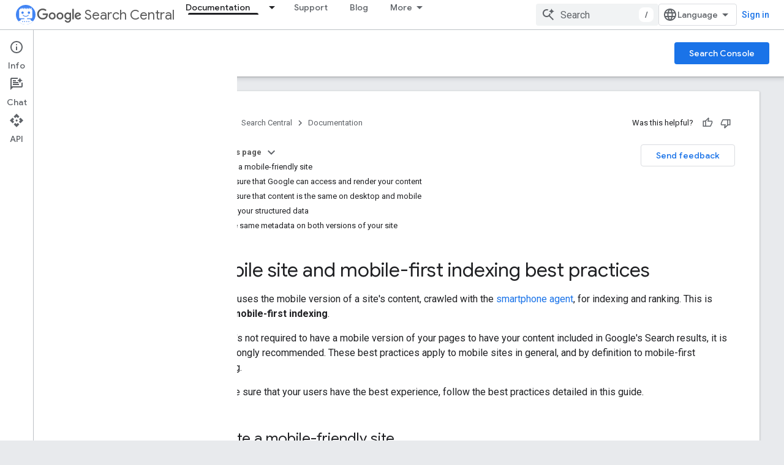

--- FILE ---
content_type: text/javascript
request_url: https://www.gstatic.com/devrel-devsite/prod/v3df8aae39978de8281d519c083a1ff09816fe422ab8f1bf9f8e360a62fb9949d/developers/js/devsite_devsite_code_module.js
body_size: -866
content:
(function(_ds){var window=this;try{customElements.define("devsite-code",_ds.SM)}catch(a){console.warn("devsite.app.customElement.DevsiteCode",a)};})(_ds_www);


--- FILE ---
content_type: text/javascript
request_url: https://www.gstatic.com/devrel-devsite/prod/v3df8aae39978de8281d519c083a1ff09816fe422ab8f1bf9f8e360a62fb9949d/developers/js/devsite_devsite_video_module.js
body_size: -866
content:
(function(_ds){var window=this;try{customElements.define("devsite-video",_ds.xO)}catch(a){console.warn("devsite.app.customElement.DevsiteVideo",a)};})(_ds_www);
